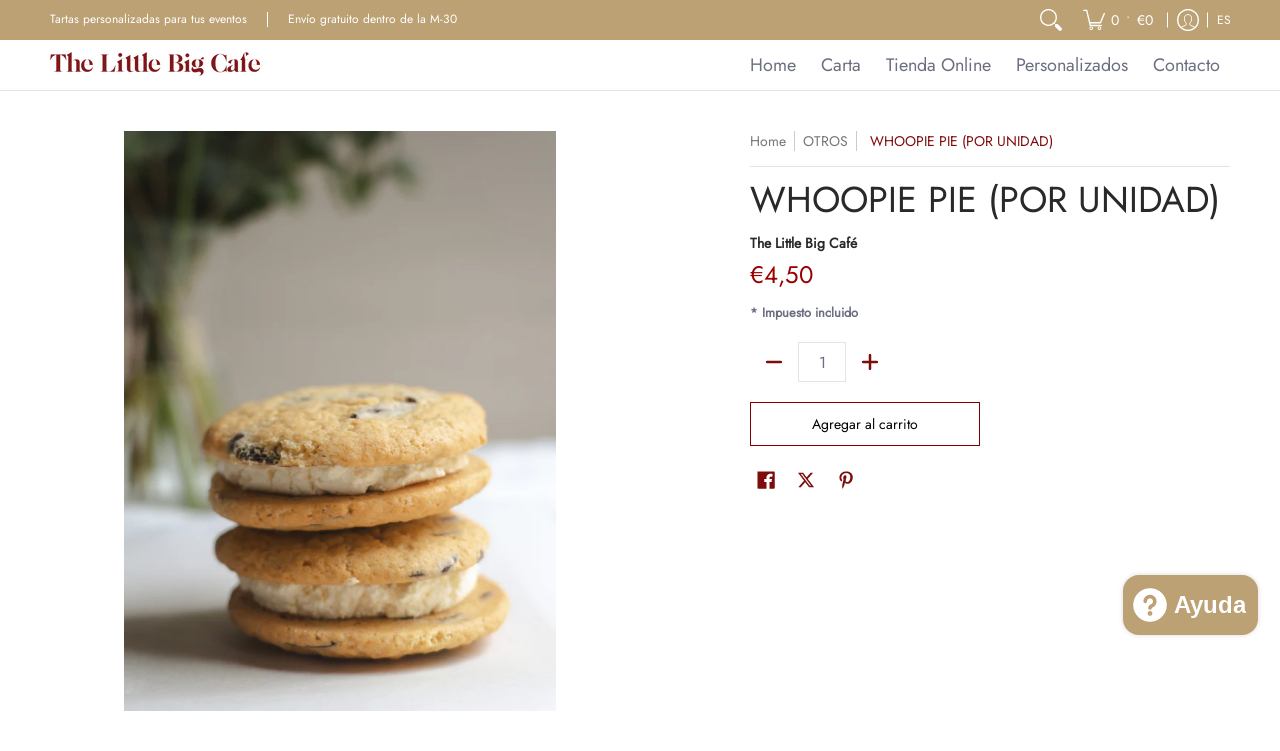

--- FILE ---
content_type: text/javascript
request_url: https://thelittlebigcafe.com/cdn/shop/t/9/assets/script.popup.js?v=25992458457518512051711638255
body_size: 167
content:
theme.PopUp=function(){function PopUp(container){var sectionId=container.getAttribute("data-section-id");const m=document.querySelector("#popup"),mc=m.querySelector(".modal-container"),aB=document.getElementById("ajaxBusy");var d=container.getAttribute("data-days"),pC=document.getElementById("popCheckbox"),pCc=container.querySelectorAll(".popCheckbox"),f=container.querySelector(".feedback"),hny=document.getElementById("pop-honeypot");hny&&(hny.innerHTML='<input class="btn auto-width" type="submit" value="'+theme.language.contact_form_send+'" id="popSubmit" />',document.getElementById("popSubmit").onclick=function(ev){document.getElementById("popNumber").value.length>0?ev.preventDefault():document.cookie="AveForm=popUp"});function popUp(){document.cookie="AveForm=popUp;max-age=0";try{MicroModal.show("popup",{onShow:function(modal){m.classList.add("loaded"),mc.classList.add("loaded"),aB.style.display="block",document.body.classList.add("modal-active")},onClose:function(modal){setTimeout(function(){m.classList.remove("loaded"),document.body.classList.remove("modal-active")},250),mc.classList.remove("loaded"),aB.style.display="none"}})}catch(e){console.log("micromodal error: ",e)}}if(!Shopify.designMode&&!f){const cS={setCookie(name,value,days){let expires="";if(days){const date=new Date;date.setTime(date.getTime()+days*24*60*60*1e3),expires="; expires="+date.toUTCString()}document.cookie=name+"="+(value||"")+expires+";"},getCookie(name){const cc=document.cookie.split(";");for(const c of cc)if(c.indexOf(name+"=")>-1)return c.split("=")[1];return null}},mouseEvent=e=>{!e.toElement&&!e.relatedTarget&&e.clientY<10&&(document.removeEventListener("mouseout",mouseEvent),popUp(),d>0&&cS.setCookie("exitIntentShown",!0,d))};d>0?cS.getCookie("exitIntentShown")||setTimeout(function(){document.addEventListener("mouseout",mouseEvent)},1e4):setTimeout(function(){document.addEventListener("mouseout",mouseEvent)},1e4),pCc&&pCc.forEach(function(c){c.onchange=function(){pC.value="";var i;for(i=0;i<pCc.length;i++){var x=pCc[i];x.checked&&(pC.value==""?pC.value=x.value:pC.value=pC.value+", "+x.value)}}})}f&&document.cookie.split("AveForm=popUp").length==2&&(popUp(),document.querySelector("#contact_form .feedback")&&document.querySelector("#contact_form .feedback").classList.add("hidden")),PopUp.prototype.onBlockSelect=function(ev){popUp()},PopUp.prototype.onSelect=function(ev){popUp()},PopUp.prototype.onDeselect=function(ev){setTimeout(function(){m.classList.remove("loaded"),document.body.classList.remove("modal-active")},250),mc.classList.remove("loaded"),aB.style.display="none"}}return PopUp}();
//# sourceMappingURL=/cdn/shop/t/9/assets/script.popup.js.map?v=25992458457518512051711638255
